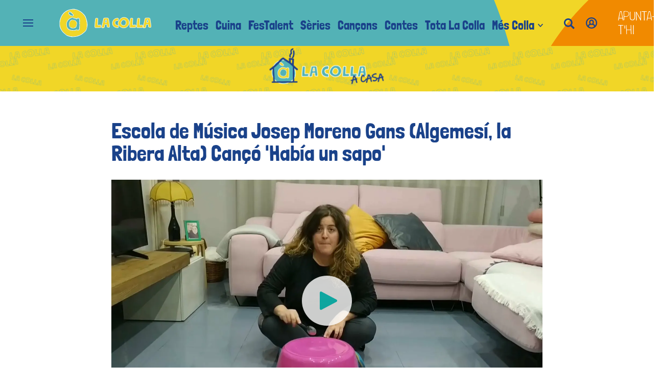

--- FILE ---
content_type: text/vtt; charset=UTF-8
request_url: https://manifest.prod.boltdns.net/thumbnail/v1/6057955885001/7b764967-2ed0-47dd-8bd2-ce6d7069533c/low-res/thumbnail.webvtt?fastly_token=Njk5OTcyNThfYTI0NGQzMGM3YTZiYWNlZDBkMTk5ODJmZTU3NjdhY2I3NGEyZWMyN2JkMGM0ZjFmZDdkOWNlODlhNDAyY2M2OA%3D%3D
body_size: 18368
content:
WEBVTT

00:00.000 --> 00:05.000
https://house-fastly-signed-eu-west-1-prod.brightcovecdn.com/image/v1/jit/6057955885001/7b764967-2ed0-47dd-8bd2-ce6d7069533c/main/480x270/0s/match/image.jpeg?fastly_token=[base64]

00:05.000 --> 00:10.000
https://house-fastly-signed-eu-west-1-prod.brightcovecdn.com/image/v1/jit/6057955885001/7b764967-2ed0-47dd-8bd2-ce6d7069533c/main/480x270/5s/match/image.jpeg?fastly_token=[base64]

00:10.000 --> 00:15.000
https://house-fastly-signed-eu-west-1-prod.brightcovecdn.com/image/v1/jit/6057955885001/7b764967-2ed0-47dd-8bd2-ce6d7069533c/main/480x270/10s/match/image.jpeg?fastly_token=[base64]%3D%3D

00:15.000 --> 00:20.000
https://house-fastly-signed-eu-west-1-prod.brightcovecdn.com/image/v1/jit/6057955885001/7b764967-2ed0-47dd-8bd2-ce6d7069533c/main/480x270/15s/match/image.jpeg?fastly_token=[base64]%3D%3D

00:20.000 --> 00:25.000
https://house-fastly-signed-eu-west-1-prod.brightcovecdn.com/image/v1/jit/6057955885001/7b764967-2ed0-47dd-8bd2-ce6d7069533c/main/480x270/20s/match/image.jpeg?fastly_token=[base64]%3D%3D

00:25.000 --> 00:30.000
https://house-fastly-signed-eu-west-1-prod.brightcovecdn.com/image/v1/jit/6057955885001/7b764967-2ed0-47dd-8bd2-ce6d7069533c/main/480x270/25s/match/image.jpeg?fastly_token=[base64]%3D%3D

00:30.000 --> 00:35.000
https://house-fastly-signed-eu-west-1-prod.brightcovecdn.com/image/v1/jit/6057955885001/7b764967-2ed0-47dd-8bd2-ce6d7069533c/main/480x270/30s/match/image.jpeg?fastly_token=[base64]%3D%3D

00:35.000 --> 00:40.000
https://house-fastly-signed-eu-west-1-prod.brightcovecdn.com/image/v1/jit/6057955885001/7b764967-2ed0-47dd-8bd2-ce6d7069533c/main/480x270/35s/match/image.jpeg?fastly_token=[base64]%3D%3D

00:40.000 --> 00:45.000
https://house-fastly-signed-eu-west-1-prod.brightcovecdn.com/image/v1/jit/6057955885001/7b764967-2ed0-47dd-8bd2-ce6d7069533c/main/480x270/40s/match/image.jpeg?fastly_token=[base64]%3D%3D

00:45.000 --> 00:50.000
https://house-fastly-signed-eu-west-1-prod.brightcovecdn.com/image/v1/jit/6057955885001/7b764967-2ed0-47dd-8bd2-ce6d7069533c/main/480x270/45s/match/image.jpeg?fastly_token=[base64]%3D%3D

00:50.000 --> 00:55.000
https://house-fastly-signed-eu-west-1-prod.brightcovecdn.com/image/v1/jit/6057955885001/7b764967-2ed0-47dd-8bd2-ce6d7069533c/main/480x270/50s/match/image.jpeg?fastly_token=[base64]%3D%3D

00:55.000 --> 01:00.000
https://house-fastly-signed-eu-west-1-prod.brightcovecdn.com/image/v1/jit/6057955885001/7b764967-2ed0-47dd-8bd2-ce6d7069533c/main/480x270/55s/match/image.jpeg?fastly_token=[base64]%3D%3D

01:00.000 --> 01:05.000
https://house-fastly-signed-eu-west-1-prod.brightcovecdn.com/image/v1/jit/6057955885001/7b764967-2ed0-47dd-8bd2-ce6d7069533c/main/480x270/1m0s/match/image.jpeg?fastly_token=[base64]%3D

01:05.000 --> 01:10.000
https://house-fastly-signed-eu-west-1-prod.brightcovecdn.com/image/v1/jit/6057955885001/7b764967-2ed0-47dd-8bd2-ce6d7069533c/main/480x270/1m5s/match/image.jpeg?fastly_token=[base64]%3D

01:10.000 --> 01:15.000
https://house-fastly-signed-eu-west-1-prod.brightcovecdn.com/image/v1/jit/6057955885001/7b764967-2ed0-47dd-8bd2-ce6d7069533c/main/480x270/1m10s/match/image.jpeg?fastly_token=[base64]

01:15.000 --> 01:20.000
https://house-fastly-signed-eu-west-1-prod.brightcovecdn.com/image/v1/jit/6057955885001/7b764967-2ed0-47dd-8bd2-ce6d7069533c/main/480x270/1m15s/match/image.jpeg?fastly_token=[base64]

01:20.000 --> 01:25.000
https://house-fastly-signed-eu-west-1-prod.brightcovecdn.com/image/v1/jit/6057955885001/7b764967-2ed0-47dd-8bd2-ce6d7069533c/main/480x270/1m20s/match/image.jpeg?fastly_token=[base64]

01:25.000 --> 01:30.000
https://house-fastly-signed-eu-west-1-prod.brightcovecdn.com/image/v1/jit/6057955885001/7b764967-2ed0-47dd-8bd2-ce6d7069533c/main/480x270/1m25s/match/image.jpeg?fastly_token=[base64]

01:30.000 --> 01:35.000
https://house-fastly-signed-eu-west-1-prod.brightcovecdn.com/image/v1/jit/6057955885001/7b764967-2ed0-47dd-8bd2-ce6d7069533c/main/480x270/1m30s/match/image.jpeg?fastly_token=[base64]

01:35.000 --> 01:40.000
https://house-fastly-signed-eu-west-1-prod.brightcovecdn.com/image/v1/jit/6057955885001/7b764967-2ed0-47dd-8bd2-ce6d7069533c/main/480x270/1m35s/match/image.jpeg?fastly_token=[base64]

01:40.000 --> 01:45.000
https://house-fastly-signed-eu-west-1-prod.brightcovecdn.com/image/v1/jit/6057955885001/7b764967-2ed0-47dd-8bd2-ce6d7069533c/main/480x270/1m40s/match/image.jpeg?fastly_token=[base64]

01:45.000 --> 01:50.000
https://house-fastly-signed-eu-west-1-prod.brightcovecdn.com/image/v1/jit/6057955885001/7b764967-2ed0-47dd-8bd2-ce6d7069533c/main/480x270/1m45s/match/image.jpeg?fastly_token=[base64]

01:50.000 --> 01:55.000
https://house-fastly-signed-eu-west-1-prod.brightcovecdn.com/image/v1/jit/6057955885001/7b764967-2ed0-47dd-8bd2-ce6d7069533c/main/480x270/1m50s/match/image.jpeg?fastly_token=[base64]

01:55.000 --> 02:00.000
https://house-fastly-signed-eu-west-1-prod.brightcovecdn.com/image/v1/jit/6057955885001/7b764967-2ed0-47dd-8bd2-ce6d7069533c/main/480x270/1m55s/match/image.jpeg?fastly_token=[base64]

02:00.000 --> 02:05.000
https://house-fastly-signed-eu-west-1-prod.brightcovecdn.com/image/v1/jit/6057955885001/7b764967-2ed0-47dd-8bd2-ce6d7069533c/main/480x270/2m0s/match/image.jpeg?fastly_token=[base64]%3D

02:05.000 --> 02:10.000
https://house-fastly-signed-eu-west-1-prod.brightcovecdn.com/image/v1/jit/6057955885001/7b764967-2ed0-47dd-8bd2-ce6d7069533c/main/480x270/2m5s/match/image.jpeg?fastly_token=[base64]%3D

02:10.000 --> 02:15.000
https://house-fastly-signed-eu-west-1-prod.brightcovecdn.com/image/v1/jit/6057955885001/7b764967-2ed0-47dd-8bd2-ce6d7069533c/main/480x270/2m10s/match/image.jpeg?fastly_token=[base64]

02:15.000 --> 02:20.000
https://house-fastly-signed-eu-west-1-prod.brightcovecdn.com/image/v1/jit/6057955885001/7b764967-2ed0-47dd-8bd2-ce6d7069533c/main/480x270/2m15s/match/image.jpeg?fastly_token=[base64]

02:20.000 --> 02:25.000
https://house-fastly-signed-eu-west-1-prod.brightcovecdn.com/image/v1/jit/6057955885001/7b764967-2ed0-47dd-8bd2-ce6d7069533c/main/480x270/2m20s/match/image.jpeg?fastly_token=[base64]

02:25.000 --> 02:30.000
https://house-fastly-signed-eu-west-1-prod.brightcovecdn.com/image/v1/jit/6057955885001/7b764967-2ed0-47dd-8bd2-ce6d7069533c/main/480x270/2m25s/match/image.jpeg?fastly_token=[base64]

02:30.000 --> 02:35.000
https://house-fastly-signed-eu-west-1-prod.brightcovecdn.com/image/v1/jit/6057955885001/7b764967-2ed0-47dd-8bd2-ce6d7069533c/main/480x270/2m30s/match/image.jpeg?fastly_token=[base64]

02:35.000 --> 02:40.000
https://house-fastly-signed-eu-west-1-prod.brightcovecdn.com/image/v1/jit/6057955885001/7b764967-2ed0-47dd-8bd2-ce6d7069533c/main/480x270/2m35s/match/image.jpeg?fastly_token=[base64]

02:40.000 --> 02:45.000
https://house-fastly-signed-eu-west-1-prod.brightcovecdn.com/image/v1/jit/6057955885001/7b764967-2ed0-47dd-8bd2-ce6d7069533c/main/480x270/2m40s/match/image.jpeg?fastly_token=[base64]

02:45.000 --> 02:50.000
https://house-fastly-signed-eu-west-1-prod.brightcovecdn.com/image/v1/jit/6057955885001/7b764967-2ed0-47dd-8bd2-ce6d7069533c/main/480x270/2m45s/match/image.jpeg?fastly_token=[base64]

02:50.000 --> 02:55.000
https://house-fastly-signed-eu-west-1-prod.brightcovecdn.com/image/v1/jit/6057955885001/7b764967-2ed0-47dd-8bd2-ce6d7069533c/main/480x270/2m50s/match/image.jpeg?fastly_token=[base64]

02:55.000 --> 03:00.000
https://house-fastly-signed-eu-west-1-prod.brightcovecdn.com/image/v1/jit/6057955885001/7b764967-2ed0-47dd-8bd2-ce6d7069533c/main/480x270/2m55s/match/image.jpeg?fastly_token=[base64]

03:00.000 --> 03:05.000
https://house-fastly-signed-eu-west-1-prod.brightcovecdn.com/image/v1/jit/6057955885001/7b764967-2ed0-47dd-8bd2-ce6d7069533c/main/480x270/3m0s/match/image.jpeg?fastly_token=[base64]%3D

